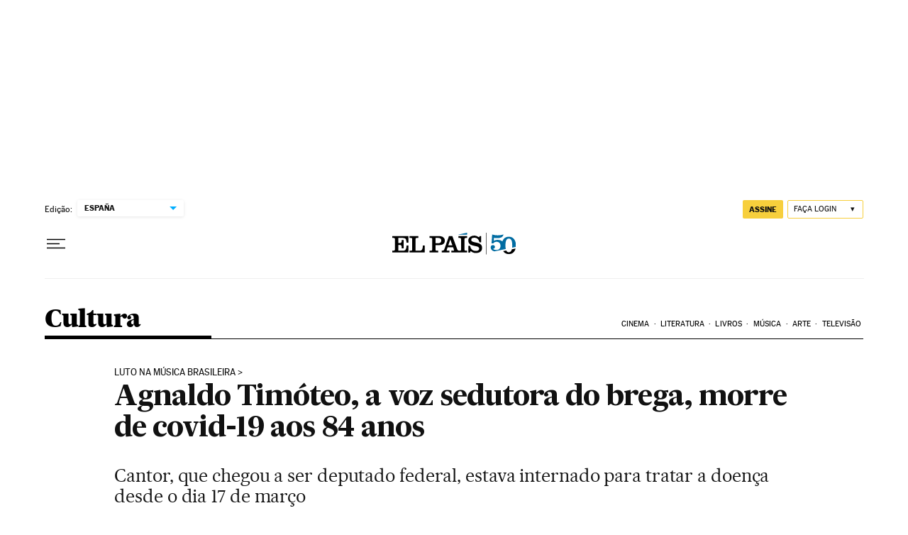

--- FILE ---
content_type: application/javascript; charset=utf-8
request_url: https://fundingchoicesmessages.google.com/f/AGSKWxVmwYcyQDHP_Ep8Wc_F4YRPWWjYJtyiURUmsxKuXWYAL3udVdk_wFN0RbKzcJHnjTIRmetwo0E7PlUnznKHrwB_Vwm56_Qh5NYStwMwirLiYyL5bxtzm7Jt7dHd81yfucfJimM=?fccs=W251bGwsbnVsbCxudWxsLG51bGwsbnVsbCxudWxsLFsxNzY5MDQ4ODUxLDM1NDAwMDAwMF0sbnVsbCxudWxsLG51bGwsW251bGwsWzcsNl0sbnVsbCxudWxsLG51bGwsbnVsbCxudWxsLG51bGwsbnVsbCxudWxsLG51bGwsM10sImh0dHBzOi8vYnJhc2lsLmVscGFpcy5jb20vY3VsdHVyYS8yMDIxLTA0LTAzL2FnbmFsZG8tdGltb3Rlby1hLXZvei1zZWR1dG9yYS1kby1icmVnYS1tb3JyZS1kZS1jb3ZpZC0xOS1hb3MtODQtYW5vcy5odG1sIixudWxsLFtbOCwiOW9FQlItNW1xcW8iXSxbOSwiZW4tVVMiXSxbMTYsIlsxLDEsMV0iXSxbMTksIjIiXSxbMTcsIlswXSJdLFsyNCwiIl0sWzI5LCJmYWxzZSJdXV0
body_size: 107
content:
if (typeof __googlefc.fcKernelManager.run === 'function') {"use strict";this.default_ContributorServingResponseClientJs=this.default_ContributorServingResponseClientJs||{};(function(_){var window=this;
try{
var qp=function(a){this.A=_.t(a)};_.u(qp,_.J);var rp=function(a){this.A=_.t(a)};_.u(rp,_.J);rp.prototype.getWhitelistStatus=function(){return _.F(this,2)};var sp=function(a){this.A=_.t(a)};_.u(sp,_.J);var tp=_.ed(sp),up=function(a,b,c){this.B=a;this.j=_.A(b,qp,1);this.l=_.A(b,_.Pk,3);this.F=_.A(b,rp,4);a=this.B.location.hostname;this.D=_.Fg(this.j,2)&&_.O(this.j,2)!==""?_.O(this.j,2):a;a=new _.Qg(_.Qk(this.l));this.C=new _.dh(_.q.document,this.D,a);this.console=null;this.o=new _.mp(this.B,c,a)};
up.prototype.run=function(){if(_.O(this.j,3)){var a=this.C,b=_.O(this.j,3),c=_.fh(a),d=new _.Wg;b=_.hg(d,1,b);c=_.C(c,1,b);_.jh(a,c)}else _.gh(this.C,"FCNEC");_.op(this.o,_.A(this.l,_.De,1),this.l.getDefaultConsentRevocationText(),this.l.getDefaultConsentRevocationCloseText(),this.l.getDefaultConsentRevocationAttestationText(),this.D);_.pp(this.o,_.F(this.F,1),this.F.getWhitelistStatus());var e;a=(e=this.B.googlefc)==null?void 0:e.__executeManualDeployment;a!==void 0&&typeof a==="function"&&_.To(this.o.G,
"manualDeploymentApi")};var vp=function(){};vp.prototype.run=function(a,b,c){var d;return _.v(function(e){d=tp(b);(new up(a,d,c)).run();return e.return({})})};_.Tk(7,new vp);
}catch(e){_._DumpException(e)}
}).call(this,this.default_ContributorServingResponseClientJs);
// Google Inc.

//# sourceURL=/_/mss/boq-content-ads-contributor/_/js/k=boq-content-ads-contributor.ContributorServingResponseClientJs.en_US.9oEBR-5mqqo.es5.O/d=1/exm=ad_blocking_detection_executable,kernel_loader,loader_js_executable/ed=1/rs=AJlcJMwtVrnwsvCgvFVyuqXAo8GMo9641A/m=cookie_refresh_executable
__googlefc.fcKernelManager.run('\x5b\x5b\x5b7,\x22\x5b\x5bnull,\\\x22elpais.com\\\x22,\\\x22AKsRol_nBHtPQ1Y6lb-ubTLfY0mFVmClzXDj5M_SgvX9BeYjjbPHuL2rpxUAkAM1I92mnzneOvh0HW8zS1VL-S5nRUni44lyYdzYgnCkDm5emQWyeRgyzxkJ47pPNFjx5cM_JBzMxVsDRjFGVY85w687G6n5u7jKtg\\\\u003d\\\\u003d\\\x22\x5d,null,\x5b\x5bnull,null,null,\\\x22https:\/\/fundingchoicesmessages.google.com\/f\/AGSKWxVy2fQfiGZeXfeXDWqNNKu8yDPgfxInzjDa1k5iLkYl9t2qXLExh0T7wNYOKruIgxBZzO-yDgE3PzoqWjb4nNvuF1qMW5YdmDklRhGV4m1SR-HzWphrYc1GLu78jVJHzdKSGNg\\\\u003d\\\x22\x5d,null,null,\x5bnull,null,null,\\\x22https:\/\/fundingchoicesmessages.google.com\/el\/AGSKWxU5MWvHpU2NJLlzGWU4T8Odzcz-qi4uEwltaSpbPJyS28FammDbJYNvoZdzZMVtrLEpcBw9DyR48Ibr8S9j-akfA6KQDVtDFj52dTqLLnXLDCoTmlTQ9Zwowsq8ThdDZM_QQDY\\\\u003d\\\x22\x5d,null,\x5bnull,\x5b7,6\x5d,null,null,null,null,null,null,null,null,null,3\x5d\x5d,\x5b2,1\x5d\x5d\x22\x5d\x5d,\x5bnull,null,null,\x22https:\/\/fundingchoicesmessages.google.com\/f\/AGSKWxVPe-CSF5y8b9Pi7PvPRw-cJI2pDSqN7s8BG2ZPzoYkhaXBbymC0oOUFtx65qo_CZuZ6aZ7prL36KXL0bsFXlEjtjC8Pq8X0h0eykQ33UADGyiWMPTpsabCJRPc0qatmkgu20U\\u003d\x22\x5d\x5d');}

--- FILE ---
content_type: application/javascript; charset=utf-8
request_url: https://fundingchoicesmessages.google.com/f/AGSKWxUXpBBsTrXpNG47Vfch2KbsipcAHDSjE_eRE6diqksZ7vpuJ4W1eSJ-68vc5VMld8W-kBQrHSIfNLblLmLRI8HFvTORVhg8axnH-ruc5qIRTAEu3BGDtWFtxAj9drtd0UNxV5kd13qbe8gVp1AEHyuZCc2QtMa6fIoSAzLss2VTTcXMwYLrvJtV58BN/_/yieldlab./adcycle./adhese./ad_show?/ads_iframe.
body_size: -1289
content:
window['669d52f8-7caa-4a08-998a-d2315f85a828'] = true;